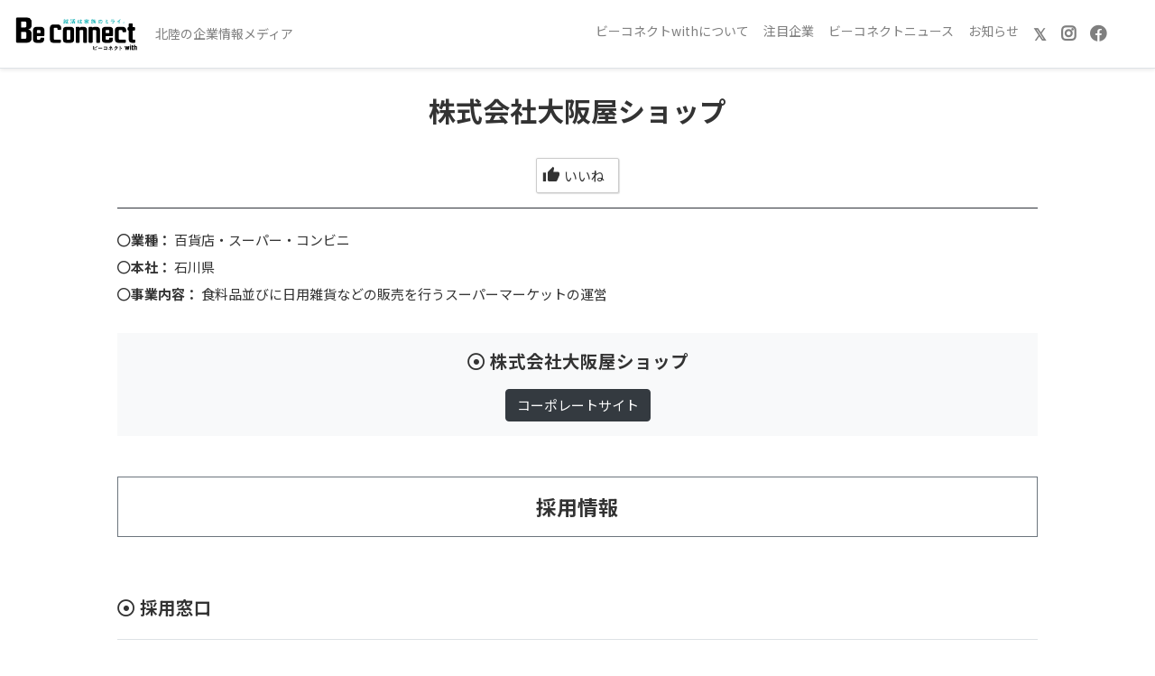

--- FILE ---
content_type: text/html; charset=UTF-8
request_url: https://beconnect.club/company/3013/
body_size: 8733
content:
<!DOCTYPE html>
<html lang="ja" prefix="og: http://ogp.me/ns#">
<head>
	<meta charset="UTF-8" />
	<meta http-equiv="X-UA-Compatible" content="IE=edge" />
	<meta name="viewport" content="width=device-width, initial-scale=1, shrink-to-fit=no">
	  <meta name="description" content="株式会社大阪屋ショップ。就活生はもちろん学校や企業の採用担当者の方にも役に立つ情報を発信しています。">
    <meta name="keywords" content="就活,就職,採用,求人,新卒,中途採用,キャリア採用,リクルート">
  <!-- Global site tag (gtag.js) - Google Analytics -->
  <script async src="https://www.googletagmanager.com/gtag/js?id=G-J40418Z6M6"></script>
  <script>
   window.dataLayer = window.dataLayer || [];
   function gtag(){dataLayer.push(arguments);}
   gtag('js', new Date());
   gtag('config', 'G-J40418Z6M6');
  </script>
  <script async src="https://www.googletagmanager.com/gtag/js?id=UA-5783702-10"></script>
  <script>
    window.dataLayer = window.dataLayer || [];
    function gtag(){dataLayer.push(arguments);}
    gtag('js', new Date());
    gtag('config', 'UA-5783702-10');
  </script>
  <!--
  <script>
  window.addEventListener('DOMContentLoaded', function(e){
    var param=location.search;
    if(param.indexOf("?")>=0){
      Array.prototype.forEach.call(document.querySelectorAll('a[href]'),function(x){
        var href=x.getAttribute("href");
        x.setAttribute("href",href+param);
      });
    }
  });
  </script>
  -->
  <link rel="stylesheet" href="https://beconnect.club/wp/wp-content/themes/beconnect/assets/bootstrap/css/bootstrap.min.css">
	<link rel="stylesheet" href="https://beconnect.club/wp/wp-content/themes/beconnect/assets/fontawesome/css/all.css">
    <link rel="stylesheet" href="https://beconnect.club/wp/wp-content/themes/beconnect/style.css?ver=1717047643" />
    <link rel="stylesheet" href="https://beconnect.club/wp/wp-content/themes/beconnect/assets/css/company.css?ver=1751331570" />
      <!--[if lt IE 9]>
  <script src="https://oss.maxcdn.com/html5shiv/3.7.2/html5shiv.min.js"></script>
  <script src="https://oss.maxcdn.com/respond/1.4.2/respond.min.js"></script>
  <![endif]-->
    <meta property="og:url" content="https://beconnect.club/company/3013/">
  <meta property="og:title" content="株式会社大阪屋ショップ   | 石川・富山・福井の就職・就活情報メディア｜ビーコネクト Be Connect with">
  <meta property="og:type" content="article" />
  <meta property="og:description" content="" />
      <meta property="og:image" content="https://beconnect.club/wp/wp-content/themes/beconnect/assets/images/beconnectwith.png">
  <meta name="twitter:image" content="https://beconnect.club/wp/wp-content/themes/beconnect/assets/images/beconnectwith.png">
    <meta name="twitter:card" content="summary_large_image" />
  <meta name="twitter:site" content="@beconnectwith" />
  <meta property="og:site_name" content="石川・富山・福井の就職・就活情報メディア｜ビーコネクト Be Connect with" />
  <meta property="og:locale" content="ja_JP" />
  <meta property="fb:app_id" content="515700302389393">
    <title>株式会社大阪屋ショップ &#8211; 石川・富山・福井の就職・就活情報メディア｜ビーコネクト Be Connect with</title>
<meta name='robots' content='max-image-preview:large' />
	<style>img:is([sizes="auto" i], [sizes^="auto," i]) { contain-intrinsic-size: 3000px 1500px }</style>
	<link rel='dns-prefetch' href='//ajax.googleapis.com' />
<link rel='stylesheet' id='wp-block-library-css' href='https://beconnect.club/wp/wp-includes/css/dist/block-library/style.min.css?ver=6.8.3' type='text/css' media='all' />
<style id='classic-theme-styles-inline-css' type='text/css'>
/*! This file is auto-generated */
.wp-block-button__link{color:#fff;background-color:#32373c;border-radius:9999px;box-shadow:none;text-decoration:none;padding:calc(.667em + 2px) calc(1.333em + 2px);font-size:1.125em}.wp-block-file__button{background:#32373c;color:#fff;text-decoration:none}
</style>
<style id='global-styles-inline-css' type='text/css'>
:root{--wp--preset--aspect-ratio--square: 1;--wp--preset--aspect-ratio--4-3: 4/3;--wp--preset--aspect-ratio--3-4: 3/4;--wp--preset--aspect-ratio--3-2: 3/2;--wp--preset--aspect-ratio--2-3: 2/3;--wp--preset--aspect-ratio--16-9: 16/9;--wp--preset--aspect-ratio--9-16: 9/16;--wp--preset--color--black: #000000;--wp--preset--color--cyan-bluish-gray: #abb8c3;--wp--preset--color--white: #ffffff;--wp--preset--color--pale-pink: #f78da7;--wp--preset--color--vivid-red: #cf2e2e;--wp--preset--color--luminous-vivid-orange: #ff6900;--wp--preset--color--luminous-vivid-amber: #fcb900;--wp--preset--color--light-green-cyan: #7bdcb5;--wp--preset--color--vivid-green-cyan: #00d084;--wp--preset--color--pale-cyan-blue: #8ed1fc;--wp--preset--color--vivid-cyan-blue: #0693e3;--wp--preset--color--vivid-purple: #9b51e0;--wp--preset--gradient--vivid-cyan-blue-to-vivid-purple: linear-gradient(135deg,rgba(6,147,227,1) 0%,rgb(155,81,224) 100%);--wp--preset--gradient--light-green-cyan-to-vivid-green-cyan: linear-gradient(135deg,rgb(122,220,180) 0%,rgb(0,208,130) 100%);--wp--preset--gradient--luminous-vivid-amber-to-luminous-vivid-orange: linear-gradient(135deg,rgba(252,185,0,1) 0%,rgba(255,105,0,1) 100%);--wp--preset--gradient--luminous-vivid-orange-to-vivid-red: linear-gradient(135deg,rgba(255,105,0,1) 0%,rgb(207,46,46) 100%);--wp--preset--gradient--very-light-gray-to-cyan-bluish-gray: linear-gradient(135deg,rgb(238,238,238) 0%,rgb(169,184,195) 100%);--wp--preset--gradient--cool-to-warm-spectrum: linear-gradient(135deg,rgb(74,234,220) 0%,rgb(151,120,209) 20%,rgb(207,42,186) 40%,rgb(238,44,130) 60%,rgb(251,105,98) 80%,rgb(254,248,76) 100%);--wp--preset--gradient--blush-light-purple: linear-gradient(135deg,rgb(255,206,236) 0%,rgb(152,150,240) 100%);--wp--preset--gradient--blush-bordeaux: linear-gradient(135deg,rgb(254,205,165) 0%,rgb(254,45,45) 50%,rgb(107,0,62) 100%);--wp--preset--gradient--luminous-dusk: linear-gradient(135deg,rgb(255,203,112) 0%,rgb(199,81,192) 50%,rgb(65,88,208) 100%);--wp--preset--gradient--pale-ocean: linear-gradient(135deg,rgb(255,245,203) 0%,rgb(182,227,212) 50%,rgb(51,167,181) 100%);--wp--preset--gradient--electric-grass: linear-gradient(135deg,rgb(202,248,128) 0%,rgb(113,206,126) 100%);--wp--preset--gradient--midnight: linear-gradient(135deg,rgb(2,3,129) 0%,rgb(40,116,252) 100%);--wp--preset--font-size--small: 13px;--wp--preset--font-size--medium: 20px;--wp--preset--font-size--large: 36px;--wp--preset--font-size--x-large: 42px;--wp--preset--spacing--20: 0.44rem;--wp--preset--spacing--30: 0.67rem;--wp--preset--spacing--40: 1rem;--wp--preset--spacing--50: 1.5rem;--wp--preset--spacing--60: 2.25rem;--wp--preset--spacing--70: 3.38rem;--wp--preset--spacing--80: 5.06rem;--wp--preset--shadow--natural: 6px 6px 9px rgba(0, 0, 0, 0.2);--wp--preset--shadow--deep: 12px 12px 50px rgba(0, 0, 0, 0.4);--wp--preset--shadow--sharp: 6px 6px 0px rgba(0, 0, 0, 0.2);--wp--preset--shadow--outlined: 6px 6px 0px -3px rgba(255, 255, 255, 1), 6px 6px rgba(0, 0, 0, 1);--wp--preset--shadow--crisp: 6px 6px 0px rgba(0, 0, 0, 1);}:where(.is-layout-flex){gap: 0.5em;}:where(.is-layout-grid){gap: 0.5em;}body .is-layout-flex{display: flex;}.is-layout-flex{flex-wrap: wrap;align-items: center;}.is-layout-flex > :is(*, div){margin: 0;}body .is-layout-grid{display: grid;}.is-layout-grid > :is(*, div){margin: 0;}:where(.wp-block-columns.is-layout-flex){gap: 2em;}:where(.wp-block-columns.is-layout-grid){gap: 2em;}:where(.wp-block-post-template.is-layout-flex){gap: 1.25em;}:where(.wp-block-post-template.is-layout-grid){gap: 1.25em;}.has-black-color{color: var(--wp--preset--color--black) !important;}.has-cyan-bluish-gray-color{color: var(--wp--preset--color--cyan-bluish-gray) !important;}.has-white-color{color: var(--wp--preset--color--white) !important;}.has-pale-pink-color{color: var(--wp--preset--color--pale-pink) !important;}.has-vivid-red-color{color: var(--wp--preset--color--vivid-red) !important;}.has-luminous-vivid-orange-color{color: var(--wp--preset--color--luminous-vivid-orange) !important;}.has-luminous-vivid-amber-color{color: var(--wp--preset--color--luminous-vivid-amber) !important;}.has-light-green-cyan-color{color: var(--wp--preset--color--light-green-cyan) !important;}.has-vivid-green-cyan-color{color: var(--wp--preset--color--vivid-green-cyan) !important;}.has-pale-cyan-blue-color{color: var(--wp--preset--color--pale-cyan-blue) !important;}.has-vivid-cyan-blue-color{color: var(--wp--preset--color--vivid-cyan-blue) !important;}.has-vivid-purple-color{color: var(--wp--preset--color--vivid-purple) !important;}.has-black-background-color{background-color: var(--wp--preset--color--black) !important;}.has-cyan-bluish-gray-background-color{background-color: var(--wp--preset--color--cyan-bluish-gray) !important;}.has-white-background-color{background-color: var(--wp--preset--color--white) !important;}.has-pale-pink-background-color{background-color: var(--wp--preset--color--pale-pink) !important;}.has-vivid-red-background-color{background-color: var(--wp--preset--color--vivid-red) !important;}.has-luminous-vivid-orange-background-color{background-color: var(--wp--preset--color--luminous-vivid-orange) !important;}.has-luminous-vivid-amber-background-color{background-color: var(--wp--preset--color--luminous-vivid-amber) !important;}.has-light-green-cyan-background-color{background-color: var(--wp--preset--color--light-green-cyan) !important;}.has-vivid-green-cyan-background-color{background-color: var(--wp--preset--color--vivid-green-cyan) !important;}.has-pale-cyan-blue-background-color{background-color: var(--wp--preset--color--pale-cyan-blue) !important;}.has-vivid-cyan-blue-background-color{background-color: var(--wp--preset--color--vivid-cyan-blue) !important;}.has-vivid-purple-background-color{background-color: var(--wp--preset--color--vivid-purple) !important;}.has-black-border-color{border-color: var(--wp--preset--color--black) !important;}.has-cyan-bluish-gray-border-color{border-color: var(--wp--preset--color--cyan-bluish-gray) !important;}.has-white-border-color{border-color: var(--wp--preset--color--white) !important;}.has-pale-pink-border-color{border-color: var(--wp--preset--color--pale-pink) !important;}.has-vivid-red-border-color{border-color: var(--wp--preset--color--vivid-red) !important;}.has-luminous-vivid-orange-border-color{border-color: var(--wp--preset--color--luminous-vivid-orange) !important;}.has-luminous-vivid-amber-border-color{border-color: var(--wp--preset--color--luminous-vivid-amber) !important;}.has-light-green-cyan-border-color{border-color: var(--wp--preset--color--light-green-cyan) !important;}.has-vivid-green-cyan-border-color{border-color: var(--wp--preset--color--vivid-green-cyan) !important;}.has-pale-cyan-blue-border-color{border-color: var(--wp--preset--color--pale-cyan-blue) !important;}.has-vivid-cyan-blue-border-color{border-color: var(--wp--preset--color--vivid-cyan-blue) !important;}.has-vivid-purple-border-color{border-color: var(--wp--preset--color--vivid-purple) !important;}.has-vivid-cyan-blue-to-vivid-purple-gradient-background{background: var(--wp--preset--gradient--vivid-cyan-blue-to-vivid-purple) !important;}.has-light-green-cyan-to-vivid-green-cyan-gradient-background{background: var(--wp--preset--gradient--light-green-cyan-to-vivid-green-cyan) !important;}.has-luminous-vivid-amber-to-luminous-vivid-orange-gradient-background{background: var(--wp--preset--gradient--luminous-vivid-amber-to-luminous-vivid-orange) !important;}.has-luminous-vivid-orange-to-vivid-red-gradient-background{background: var(--wp--preset--gradient--luminous-vivid-orange-to-vivid-red) !important;}.has-very-light-gray-to-cyan-bluish-gray-gradient-background{background: var(--wp--preset--gradient--very-light-gray-to-cyan-bluish-gray) !important;}.has-cool-to-warm-spectrum-gradient-background{background: var(--wp--preset--gradient--cool-to-warm-spectrum) !important;}.has-blush-light-purple-gradient-background{background: var(--wp--preset--gradient--blush-light-purple) !important;}.has-blush-bordeaux-gradient-background{background: var(--wp--preset--gradient--blush-bordeaux) !important;}.has-luminous-dusk-gradient-background{background: var(--wp--preset--gradient--luminous-dusk) !important;}.has-pale-ocean-gradient-background{background: var(--wp--preset--gradient--pale-ocean) !important;}.has-electric-grass-gradient-background{background: var(--wp--preset--gradient--electric-grass) !important;}.has-midnight-gradient-background{background: var(--wp--preset--gradient--midnight) !important;}.has-small-font-size{font-size: var(--wp--preset--font-size--small) !important;}.has-medium-font-size{font-size: var(--wp--preset--font-size--medium) !important;}.has-large-font-size{font-size: var(--wp--preset--font-size--large) !important;}.has-x-large-font-size{font-size: var(--wp--preset--font-size--x-large) !important;}
:where(.wp-block-post-template.is-layout-flex){gap: 1.25em;}:where(.wp-block-post-template.is-layout-grid){gap: 1.25em;}
:where(.wp-block-columns.is-layout-flex){gap: 2em;}:where(.wp-block-columns.is-layout-grid){gap: 2em;}
:root :where(.wp-block-pullquote){font-size: 1.5em;line-height: 1.6;}
</style>
<link rel='stylesheet' id='searchandfilter-css' href='https://beconnect.club/wp/wp-content/plugins/search-filter/style.css?ver=1' type='text/css' media='all' />
<link rel='stylesheet' id='slb_core-css' href='https://beconnect.club/wp/wp-content/plugins/simple-lightbox/client/css/app.css?ver=2.9.4' type='text/css' media='all' />
<link rel='stylesheet' id='simple-favorites-css' href='https://beconnect.club/wp/wp-content/plugins/favorites/assets/css/favorites.css?ver=2.3.6' type='text/css' media='all' />
<link rel='stylesheet' id='heateor_sss_frontend_css-css' href='https://beconnect.club/wp/wp-content/plugins/sassy-social-share/public/css/sassy-social-share-public.css?ver=3.3.79' type='text/css' media='all' />
<style id='heateor_sss_frontend_css-inline-css' type='text/css'>
.heateor_sss_button_instagram span.heateor_sss_svg,a.heateor_sss_instagram span.heateor_sss_svg{background:radial-gradient(circle at 30% 107%,#fdf497 0,#fdf497 5%,#fd5949 45%,#d6249f 60%,#285aeb 90%)}.heateor_sss_horizontal_sharing .heateor_sss_svg,.heateor_sss_standard_follow_icons_container .heateor_sss_svg{color:#fff;border-width:0px;border-style:solid;border-color:transparent}.heateor_sss_horizontal_sharing .heateorSssTCBackground{color:#666}.heateor_sss_horizontal_sharing span.heateor_sss_svg:hover,.heateor_sss_standard_follow_icons_container span.heateor_sss_svg:hover{border-color:transparent;}.heateor_sss_vertical_sharing span.heateor_sss_svg,.heateor_sss_floating_follow_icons_container span.heateor_sss_svg{color:#fff;border-width:0px;border-style:solid;border-color:transparent;}.heateor_sss_vertical_sharing .heateorSssTCBackground{color:#666;}.heateor_sss_vertical_sharing span.heateor_sss_svg:hover,.heateor_sss_floating_follow_icons_container span.heateor_sss_svg:hover{border-color:transparent;}@media screen and (max-width:783px) {.heateor_sss_vertical_sharing{display:none!important}}div.heateor_sss_sharing_title{text-align:center}div.heateor_sss_sharing_ul{width:100%;text-align:center;}div.heateor_sss_horizontal_sharing div.heateor_sss_sharing_ul a{float:none!important;display:inline-block;}
</style>
<script type="text/javascript" src="https://ajax.googleapis.com/ajax/libs/jquery/3.3.1/jquery.min.js?ver=3.3.1" id="jquery-js"></script>
<script type="text/javascript" id="favorites-js-extra">
/* <![CDATA[ */
var favorites_data = {"ajaxurl":"https:\/\/beconnect.club\/wp\/wp-admin\/admin-ajax.php","nonce":"bac06aeed3","favorite":"Favorite <i class=\"sf-icon-star-empty btn btn-primary\"><\/i>","favorited":"Favorited <i class=\"sf-icon-star-full btn btn-outline-primary\"><\/i>","includecount":"","indicate_loading":"","loading_text":"Loading","loading_image":"","loading_image_active":"","loading_image_preload":"","cache_enabled":"1","button_options":{"button_type":{"label":"\u3044\u3044\u306d","icon":"<i class=\"sf-icon-like\"><\/i>","icon_class":"sf-icon-like","state_default":"\u3044\u3044\u306d","state_active":"\u3044\u3044\u306d\u6e08\u307f"},"custom_colors":false,"box_shadow":false,"include_count":false,"default":{"background_default":false,"border_default":false,"text_default":false,"icon_default":false,"count_default":false},"active":{"background_active":false,"border_active":false,"text_active":false,"icon_active":false,"count_active":false}},"authentication_modal_content":"<p>\u3053\u3061\u3089\u306f\u4f1a\u54e1\u9650\u5b9a\u8a18\u4e8b\u3067\u3059\u3002<\/p>\n<p><a href=\"https:\/\/beconnect.club\/login\/\" data-favorites-modal-close>\u30ed\u30b0\u30a4\u30f3\uff0f\u65b0\u898f\u767b\u9332<\/a><\/p>\n","authentication_redirect":"","dev_mode":"","logged_in":"","user_id":"0","authentication_redirect_url":"https:\/\/beconnect.club\/wp\/wp-login.php"};
/* ]]> */
</script>
<script type="text/javascript" src="https://beconnect.club/wp/wp-content/plugins/favorites/assets/js/favorites.min.js?ver=2.3.6" id="favorites-js"></script>
<link rel="canonical" href="https://beconnect.club/company/3013/" />
<link rel='shortlink' href='https://beconnect.club/?p=3013' />

<!-- Facebook Pixel Code -->
<script type='text/javascript'>
!function(f,b,e,v,n,t,s){if(f.fbq)return;n=f.fbq=function(){n.callMethod?
n.callMethod.apply(n,arguments):n.queue.push(arguments)};if(!f._fbq)f._fbq=n;
n.push=n;n.loaded=!0;n.version='2.0';n.queue=[];t=b.createElement(e);t.async=!0;
t.src=v;s=b.getElementsByTagName(e)[0];s.parentNode.insertBefore(t,s)}(window,
document,'script','https://connect.facebook.net/en_US/fbevents.js');
</script>
<!-- End Facebook Pixel Code -->
<script type='text/javascript'>
  fbq('init', '233550864487481', {}, {
    "agent": "wordpress-6.8.3-3.0.6"
});
</script><script type='text/javascript'>
  fbq('track', 'PageView', []);
</script>
<!-- Facebook Pixel Code -->
<noscript>
<img height="1" width="1" style="display:none" alt="fbpx"
src="https://www.facebook.com/tr?id=233550864487481&ev=PageView&noscript=1" />
</noscript>
<!-- End Facebook Pixel Code -->
<style type="text/css">.broken_link, a.broken_link {
	text-decoration: line-through;
}</style>    <script id="_bownow_ts">
  var _bownow_ts = document.createElement('script');
  _bownow_ts.charset = 'utf-8';
  _bownow_ts.src = 'https://contents.bownow.jp/js/UTC_967a1a5bce9a3880c2c3/trace.js';
  document.getElementsByTagName('head')[0].appendChild(_bownow_ts);
  </script>
  <script src="https://beconnect.club/wp/wp-content/themes/beconnect/assets/js/common.js"></script>
</head>
<body data-rsssl=1 class="wp-singular company-template-default single single-company postid-3013 wp-theme-beconnect chrome">
  <header class="container">
    <nav class="navbar navbar-expand-lg navbar-light border-bottom shadow-sm fixed-top d-flex justify-content-between">
      <div>
        <a class="navbar-brand" href="https://beconnect.club/"><img src="https://beconnect.club/wp/wp-content/themes/beconnect/assets/images/logo.png" alt="石川県・富山県・福井県の就職・就活情報メディア｜ビーコネクト Be Connect with" /></a>        <div class="navbar-text d-inline">
          <span>北陸の企業情報メディア</span>
        </div>
      </div>
      <button class="navbar-toggler" type="button" data-toggle="collapse" data-target="#globalnav" aria-controls="globalnav" aria-expanded="false" aria-label="Toggle navigation">
        <span class="navbar-toggler-icon"></span>
      </button>
      <div class="collapse navbar-collapse mt-2" id="globalnav">
<!--
        <form role="search" method="get" id="searchform" class="row mb-3" action="/search/">
          <div class="col-auto p-1">
            <input type="text" value="" name="s" id="s" class="form-control" />
            <input type="hidden" name="post_type" value="company">
          </div>
          <div class="col-auto p-1 pr-4">
            <input type="submit" id="searchsubmit" class="btn btn-primary" value="検索" />
          </div>
        </form>
-->
        <ul class="navbar-nav mr-auto">
          <li class="nav-item"><a class="nav-link" href="https://beconnect.club/charm/">ビーコネクトwithについて</a></li>
          <li class="nav-item"><a class="nav-link" href="https://beconnect.club/book/">注目企業</a></li>
          <!--<li class="nav-item"><a class="nav-link" href="https://beconnect.club/#">特集</a></li>-->
          <!--<li class="nav-item"><a class="nav-link" href="https://beconnect.club/#/">企業検索 </a></li>-->
          <li class="nav-item"><a class="nav-link" href="https://beconnect.club/bcarticle/bcnews/">ビーコネクトニュース</a></li>
          <li class="nav-item"><a class="nav-link" href="https://beconnect.club/news/">お知らせ</a></li>
                    <li class="nav-item"><a class="nav-link" href="https://twitter.com/beconnectwith" target="_blank"><span class="h3" style="position: relative; display: inline-block; transform: translate(0, -3%) scale(105%);">&#x1D54F;</span> <span class="d-sm-none">Twitter (X)</span></a></li>
          <li class="nav-item"><a class="nav-link"  href="https://www.instagram.com/beconnectwith/" target="_blank"><i class="h3 fab fa-instagram"></i> <span class="d-sm-none">Instagram</span></a></li>
          <li class="nav-item"><a class="nav-link" href="https://www.facebook.com/beconnectwith/" target="_blank"><i class="h3 fab fa-facebook"></i> <span class="d-sm-none">Facebook</span></a></li>
<!--
          <li class="nav-item"><a class="nav-link" href="https://beconnect.club/company/">北陸の企業リスト</a></li>
          <li class="nav-item"><a class="nav-link" href="https://beconnect.club/article/">記事一覧</a></li>
          <li class="nav-item"><a class="nav-link" href="https://twitter.com/beconnectwith" target="_blank"><i class="h3 fab fa-twitter"></i> <span class="d-sm-none">Twitter</span></a></li>
          <li class="nav-item"><a class="nav-link"  href="https://www.instagram.com/beconnectwith/" target="_blank"><i class="h3 fab fa-instagram"></i> <span class="d-sm-none">Instagram</span></a></li>
          <li class="nav-item"><a class="nav-link" href="https://www.facebook.com/beconnectwith/" target="_blank"><i class="h3 fab fa-facebook"></i> <span class="d-sm-none">Facebook</span></a></li>
-->
<!--
                    <li class="nav-item"><a href="https://beconnect.club/login/" class="nav-link font-weight-bold">ログイン</a></li>
          -->
        </ul>
      </div><!-- /#navbarNav -->
    </nav>
  </header>
<div class="main container">
  <div class="main-content">
        <div class="row">
      <div class="col-md-10 offset-md-1">
        <section class="comp_title text-center mb-2">
          <h1>株式会社大阪屋ショップ</h1>
          <p><a class="simplefavorite-button preset" data-postid="3013" data-siteid="1" data-groupid="1" data-favoritecount="0" style=""><i class="sf-icon-like" style=""></i>いいね</a></p>
        </section><!-- /.comp_title -->
        <section class="text-center mb-4 bg-dark">
                    <hr />
                  </section><!-- /.comp_thumbnail -->
        <section class="mb-2">
          <dl class="mb-0">
            <dt class="d-inline-block"><i class="far fa-circle"></i>業種：</dt>
            <dd class="d-inline-block">
              百貨店・スーパー・コンビニ            </dd>
          </dl>
          <dl class="mb-0">
                        <dt class="d-inline-block"><i class="far fa-circle"></i>本社：</dt>
            <dd class="d-inline-block mr-1">石川県</dd>
                                                                      </dl>
          <dl class="mb-0">
                        <dt class="d-inline-block"><i class="far fa-circle"></i>事業内容：</dt>
            <dd class="d-inline-block">食料品並びに日用雑貨などの販売を行うスーパーマーケットの運営</dd>
                      </dl>
        </section><!-- ./comp_info -->
        <section class="mb-2 mt-4">
                            </section>
        <section class="mb-2">
                  </section>
                <section class="mb-2">
          <div class="bg-light p-3 text-center">
            <h3 class="mt-0 mb-3">株式会社大阪屋ショップ</h3>
                        <a href="https://www.ohsakaya-shop.jp/" target="_blank" onclick="gtag('event', 'click', { 'event_category': 'bridge', 'event_label': '株式会社大阪屋ショップ／コーポレートサイト' });" class="btn btn-dark rounded mr-1 ml-1">コーポレートサイト</a>
                                                                                  </div>
        </section>
        <!-- contract start -->
                                                <!-- contract end -->
                <section class="mb-2">
          <h2 class="text-center border border-secondary p-3">採用情報</h2>
                    <table class="table">
            <tbody>
                                                        <!-- contract start -->
                                          <!-- contract end -->
            </tbody>
          </table>
        </section>
                <section class="mb-2">
          <h3>採用窓口</h3>
          <table class="table">
            <tbody>
                            <tr>
                <th class="w-25">採用担当</th>
                <td>総務部人事課 課長／松倉 正裕</td>
              </tr>
                                          <tr>
                <th class="w-25">住所</th>
                <td>
                                    <span>〒939-8064 </span>
                                    富山市赤田487番地1                </td>
              </tr>
                                          <tr>
                <th class="w-25">電話番号</th>
                <td><a href="tel:076-421-1500" onclick="gtag('event', 'click', { 'event_category': 'bridge', 'event_label': '株式会社大阪屋ショップ／電話番号' });">076-421-1500</a></td>
              </tr>
                                          <tr>
                <th class="w-25">E-mail</th>
                <td>
                                    ユーザー登録が必要です
                                  </td>
              </tr>
                          </tbody>
          </table>
        </section>
        
        
        <section class="mb-2 map-sec">
                    <div class="googlemap">
            <iframe src="https://maps.google.co.jp/maps?output=embed&z=18&q=富山市赤田487番地1" height="300" frameborder="0" style="border:0;" allowfullscreen=""></iframe>
          </div>
                  </section>

      </div><!-- /.col -->
    </div><!-- /.row -->

      </div><!-- /.main-content -->
</div><!-- /.container -->
  <div id="page-top"><a href="#"><i class="fas fa-3x fa-arrow-circle-up"></i></a></div>
  <footer class="bg-dark text-white p-4 small" >
    <div class="container-fluid">
      <ul class="footer-link">
        <li><a href="https://beconnect.club/charm/">Be Connect withについて</a></li>
        <li><a href="https://beconnect.club/aboutus/">運営会社</a></li>
        <li><a href="https://beconnect.club/privacy/">個人情報保護方針</a></li>
        <li><a href="https://beconnect.club/agreement/">利用規約</a></li>
        <li><a href="https://beconnect.club/inquiry/">お問い合わせ</a></li>
        <li><a href="https://beconnect.club/for-recruit/">企業の方へ（採用担当者向け情報）</a></li>
      </ul>
    </div><!-- /.container-fluid -->
    <div class="container-fluid">
    	<p class="copyright text-muted">Copyright (c) Noto Printing. Co,. Ltd. All rights reserved.</p>
    </div><!-- /.container-fluid -->
  </footer>

  
  <script src="https://cdnjs.cloudflare.com/ajax/libs/popper.js/1.14.3/umd/popper.min.js" integrity="sha384-ZMP7rVo3mIykV+2+9J3UJ46jBk0WLaUAdn689aCwoqbBJiSnjAK/l8WvCWPIPm49" crossorigin="anonymous"></script>
  <script src="https://beconnect.club/wp/wp-content/themes/beconnect/assets/bootstrap/js/bootstrap.min.js"></script>
    <script type="text/javascript">
    $('.slider').slick({
      dots: true,
      autoplay: true,
      autoplaySpeed: 5000,
      centerMode: true,
      slidesToShow: 1,
    });
  </script>
  <script type="speculationrules">
{"prefetch":[{"source":"document","where":{"and":[{"href_matches":"\/*"},{"not":{"href_matches":["\/wp\/wp-*.php","\/wp\/wp-admin\/*","\/wp\/wp-content\/uploads\/*","\/wp\/wp-content\/*","\/wp\/wp-content\/plugins\/*","\/wp\/wp-content\/themes\/beconnect\/*","\/*\\?(.+)"]}},{"not":{"selector_matches":"a[rel~=\"nofollow\"]"}},{"not":{"selector_matches":".no-prefetch, .no-prefetch a"}}]},"eagerness":"conservative"}]}
</script>
    <!-- Facebook Pixel Event Code -->
    <script type='text/javascript'>
        document.addEventListener( 'wpcf7mailsent', function( event ) {
        if( "fb_pxl_code" in event.detail.apiResponse){
          eval(event.detail.apiResponse.fb_pxl_code);
        }
      }, false );
    </script>
    <!-- End Facebook Pixel Event Code -->
    <div id='fb-pxl-ajax-code'></div><script type="text/javascript" id="heateor_sss_sharing_js-js-before">
/* <![CDATA[ */
function heateorSssLoadEvent(e) {var t=window.onload;if (typeof window.onload!="function") {window.onload=e}else{window.onload=function() {t();e()}}};	var heateorSssSharingAjaxUrl = 'https://beconnect.club/wp/wp-admin/admin-ajax.php', heateorSssCloseIconPath = 'https://beconnect.club/wp/wp-content/plugins/sassy-social-share/public/../images/close.png', heateorSssPluginIconPath = 'https://beconnect.club/wp/wp-content/plugins/sassy-social-share/public/../images/logo.png', heateorSssHorizontalSharingCountEnable = 0, heateorSssVerticalSharingCountEnable = 0, heateorSssSharingOffset = -10; var heateorSssMobileStickySharingEnabled = 0;var heateorSssCopyLinkMessage = "リンクがコピーされました。";var heateorSssUrlCountFetched = [], heateorSssSharesText = 'シェア', heateorSssShareText = 'シェア';function heateorSssPopup(e) {window.open(e,"popUpWindow","height=400,width=600,left=400,top=100,resizable,scrollbars,toolbar=0,personalbar=0,menubar=no,location=no,directories=no,status")}
/* ]]> */
</script>
<script type="text/javascript" src="https://beconnect.club/wp/wp-content/plugins/sassy-social-share/public/js/sassy-social-share-public.js?ver=3.3.79" id="heateor_sss_sharing_js-js"></script>
<script type="text/javascript" id="slb_context">/* <![CDATA[ */if ( !!window.jQuery ) {(function($){$(document).ready(function(){if ( !!window.SLB ) { {$.extend(SLB, {"context":["public","user_guest"]});} }})})(jQuery);}/* ]]> */</script>
</body>
</html>


--- FILE ---
content_type: text/css
request_url: https://beconnect.club/wp/wp-content/themes/beconnect/style.css?ver=1717047643
body_size: 7261
content:
@charset "UTF-8";
/*
Theme Name: Be Connect
*/

@import url('https://fonts.googleapis.com/css?family=Noto+Sans+JP:400,700&display=swap');
@import url('assets/css/bootstrap-color.css');

body {
	font-family: 'Noto Sans JP', sans-serif;
	font-size: 15px;
	color: #333;
}

.btn {
  font-size: 100%;
}

a {
  color: #333;
  text-decoration: underline;
}

a:hover {
  color: #333;
}

.btn,
h4 a,
.article-card a,
.slick-slide a,
.home-news a,
.news-list a,
header a,
footer a {
  text-decoration: none !important;
}

.article-card a:hover {
  color: #333;
  text-decoration: none;
  border-bottom: solid 2px #333;
}

.single-article .main-content a {
  text-decoration: underline;
}

img {
  max-width: 100%;
  height: auto;
}


h1, .h1 { font-size: 200%; font-weight: bold; line-height: 150% !important; }
h2, .h2 { font-size: 150%; font-weight: bold; line-height: 150% !important; }
h3, .h3 { font-size: 130%; font-weight: bold; line-height: 150% !important; }
h4, .h4 { font-size: 110%; font-weight: bold; line-height: 150% !important; }
h5, .h5 { font-size: 100%; font-weight: bold; line-height: 120% !important; }
@media screen and (max-width: 640px) {
  h1, .h1 { font-size: 160%; }
  h2, .h2 { font-size: 130%; }
  h3, .h3 { font-size: 110%; }
  h4, .h4 { font-size: 100%; }
  h5, .h5 { font-size: 90%; }
}
@media screen and (max-width: 640px) {
  .home #fp_chumokukigyo h4, .home #fp_chumokukigyo .h4 { font-size: 110%!important; }
}


p, .blockquote {
  font-size: 100%;
}

.em {
  font-style: normal;
  font-weight: bold;
  background: yellow;
}

iframe {
  max-width: 100% !important;
}

legend {
  font-size: 120%;
}

.table td, .table th {
  vertical-align: middle;
}


.container {
  width: 100%;
  max-width: 1260px;
}


/*
.text-primary {
  color: #ed86a7 !important;
}

.btn-primary {
  background-color: #ed86a7;
  border-color: #ed86a7;
  color: #fff !important;
}

.btn-primary:hover {
  background-color: #ed86a7;
  border-color: #ed86a7;
  filter: brightness(120%);
}

.btn-outline-primary {
  color: #ed86a7;
  border-color: #ed86a7;
}

.btn-outline-primary:hover {
  background: #ed86a7;
  border-color: #ed86a7;
}
*/

.display-1 { font-size: 10rem; }
.display-2 { font-size: 6rem; }
.display-3 { font-size: 3rem; }
.display-4 { font-size: 1.5rem; }

.btn-light:not(:disabled):not(.disabled).active, .btn-light:not(:disabled):not(.disabled):active, .show>.btn-light.dropdown-toggle {
  background-color: #ed86a7;
  border-color: #ed86a7;
}

.screen-reader-text {
  clip: rect(1px, 1px, 1px, 1px);
  height: 1px;
  overflow: hidden;
  position: absolute !important;
  width: 1px;
  word-wrap: normal !important;
}

.text-white a {
  color: #fff;
}

.text-white a:hover {
  text-decoration: none;
}


/**************************************
  Header
***************************************/

header {
  font-size: 14px;
  margin-bottom: 100px;
}

header .btn,
header form * {
  font-size: 13px !important;
}

.navbar-brand img {
  max-height: 40px;
  width: inherit !important;
}

header .navbar {
  background: #fff;
}

@media screen and (max-width: 640px) {
  header .navbar {
    font-size: 80%;
  }
}

#globalnav {
  flex-grow: 0;
}

#globalnav .navbar-nav {
  margin-right: 30px !important;
}

.admin-bar .navbar {
  top: 32px;
}

.no-customize-support .navbar {
  top: 0;
}

.dropdown-menu {
  border: 0;
  font-size: 100%;
  color: inherit;
}


.dropdown-item {
  color: inherit;
}

.dropdown-item:hover {
  background: transparent;

}

header .badge {
  font-size: 100%;
}


/**************************************
  HOME
***************************************/

.slider {
  opacity: 0;
  transition: 3s;
}

.slick-initialized{
  opacity: 1
}

.slider a {
  display: block;
  /* width: 100%; */
  width: 100%;
  /*min-height: 450px;*/
  height: calc(100vw * (450 / (1226 + 100)));
  /*max-height: 65vh;*/
  max-height: 75vh;
  background-repeat: no-repeat;
  background-position: center center;
  /*background-size: cover;*/
  background-size: cover!important;
  position: relative;
  text-align: center;
  margin: 0;
}

.slider a span {
  position: absolute;
  bottom: 0;
  left: 50%;
  transform: translate(-50%, 0);
  display: inline-block;
  background: #fff;
  padding: .5em;
}

.slid {
  padding-left: 0;
  padding-right: 0;
  width: 100%;
  max-width: 100%;
  overflow-y: scroll;
  overflow-x: hidden;
  -ms-overflow-style: none;    /* IE, Edge 対応 */
  scrollbar-width: none;       /* Firefox 対応 */
}
.slid::-webkit-scrollbar {  /* Chrome, Safari 対応 */
  display: none;
}

.slider {
  width: 100%;
}
.slick-slide {
  background-color: #eee;
}

.slick-dots li button::before{
    content: "\f111" !important;
    font-family: "Font Awesome 5 Free" !important;
    font-weight:900 !important;
}

@media screen and (max-width: 1326px) { /*640px*/
  .slider a {
    /*width: 100%;*/
    /*height: 50vw;*/
    /*height: 28vw!important;*/
    /*min-height: auto;*/
    /*background-size: auto 100% !important;*/
    background-color: #000000;
    /*background-size: cover!important;*/
    /*background-size: contain!important;*/
    /*background-position: center;*/
    /*
    height: 120px;
    background-size: cover;
    */
  }
  .slick-dots {
    display: none !important;
  }
  .slider a span {
    display: none !important;
  }
}
@media screen and (max-width: 640px) {
  .slider a {
    height: calc(85vw * (450 / (1226 + 100)));
  }
}

.home-search li {
  display: inline-block !important;
  vertical-align: bottom;
  margin-right: 1rem !important;
}


.home .news {
  padding: 30px 30px 0 30px;
  margin: 30px 0;
  border: 1px solid rgba(0,0,0,.1);
}

.news h3 {
  font-size: 20px;
  margin-bottom: 20px;
}

.news ul {
  padding: 0;
  margin: 0 0 20px 0;
}

.news li {
  list-style: none;
  border-top: 1px solid rgba(0,0,0,.1);
  padding: 0;
  font-size: 14px;
}

.news li a {
  display: block;
  padding: .5em 0;
}

a.image-thumbnail {
  display: block;
  width: 100%;
  height: 0;
  /* (画像の高さ / 画像の横幅) × 100 */
  padding-top: 66.6666666667%;
  background-repeat: no-repeat;
  background-position: center center;
  background-size: cover;
  background-color: #eee;
}

a.image-thumbnail:hover {
  border: 0;
}

.menu {
  margin-top:-100px;
  padding-top:100px;
}



/**************************************
  Sidebar
***************************************/


.sidebar h2 {
  font-size: 18px;
  margin: 0 0 1em;
}

.sidebar h3 {
  font-size: 16px;
  margin: 28px 0;
}

.tagcloud a:before {
  content: "#";
}


.tagcloud a{
 background:#fff;
 border:1px solid #bbb;
 color:#666;
 padding:6px;
 border-radius:20px;
 text-decoration:none;
 font-size:11px !important;
 line-height: 320%;
 white-space: nowrap;

}
/*タグクラウドマウスオーバー時*/
.tagcloud a:hover{
 background:#999;
 color:#fff;
 border:1px solid #bbb;
}



/**************************************
  Main
***************************************/

.main h1 {
  margin-bottom: 1em;
}

.single h1, .page h1 { margin:0 0 1em; }
.single h2, .page h2 { margin: 2em 0 1.5em; }
.single h3, .page h3 { margin: 1.5em 0 1em; }
.single h4, .page h4 { margin: 1em 0 .5em; }


.single-article p {
  line-height: 1.75em;
}

.single-article strong {
  background: yellow;
  font-style: normal;
  font-weight: bold;
}

.single-article .main-content h2,
.page .main-content h2 {
  border-top: solid 3px #ccc;
  padding-top: 1rem;
  position: relative;
}

.single-article .main-content h2:before,
.page .main-content h2:before {
	content: '';
	display: block;
	width: 189px;
	height: 3px;
	background-color: #333;
	position: absolute;
	top: -3px;
	left: 0;
}

.main-content h3::before {
  font-family: "Font Awesome 5 Free";
  font-weight: 400;
  content: "\f192\00a0";
}

.main-content h3.title {
  color: #004386;
  border-top: 2px solid #004386;
  border-bottom: 2px solid #004386;
  padding: 13px;
  letter-spacing: 1.2px;
  background-color: #fff798;
}

.main-content h3.title::before {
  display: none;
}

.main-content h4 {
  color: #004386;
}

.main-content .alignleft {
  display: inline-block;
  float: left;
  margin: 0 30px 30px 0;
}

.main-content .alignright {
  display: inline-block;
  float: right;
  margin: 0 0 30px 30px;
}

.main-content .aligncenter {
  display: block;
  margin: 0 auto 10px;
}

@media screen and (max-width: 600px) {

  .main-content .alignleft,
  .main-content .alignright {
    float: none;
    clear: both;
    display: block;
    margin: 0 auto 10px;
  }
}

.main-content .qrlink {
  margin-top: 15px;
  text-align: center;
}

.main-content .qrlink a {
  border: 2px solid #343a40;
  background-color: #343a40;
  color: #fff;
  display: inline-block;
  font-weight: 600;
  padding: 10px 40px;
  text-decoration: none;
  transition: all 0.3s ease-out;
}

.main-content .qrlink a:hover {
  border: 2px solid #343a40;
  background-color: #fff;
  color: #343a40;
}

.article-feature {
  padding: 25px 20px;
}

.article-normal {
  border-top: solid 2px #ccc;
}

.article-feature a,
.article-normal a {
  color: inherit;
  text-decoration: none;
}

.article-feature-category {
  font-size: 12px;
}

.article-feature-figure img,
.article-normal-figure img {
  margin: 20px auto 0;
}

.article-normal-title {
  font-size: 14px !important;
  font-weight: bold;
  margin: 10px 0 5px !important;
}

.article-normal-text {
  font-size: 12px !important;
  min-height: 3rem;
}

.brandmark {
  display: inline-block;
}

.brandmark img {
  max-height: 32px;
  max-width: 38px;
}

.googlemap {
  position: relative;
  padding-bottom: 56.25%;
  padding-top: 30px;
  height: 0;
  overflow: hidden;
}

.googlemap iframe,
.googlemap object,
.googlemap embed {
  position: absolute;
  top: 0;
  left: 0;
  width: 100%;
  height: 100%;
}

.tv_box {
    position:relative;
    width:100%;
    height:0;
    padding-top:56%;
}

.tv_box iframe{
    position:absolute;
    top:0;
    left:0;
    width:100%;
    height:100%;
}

.heateorSssClear {
  margin-top: 3rem;
}


section.anchor {
  margin: 1em 0;
}

section.anchor h3 {
  margin-top:-130px;
  padding-top:130px;
}

ul.anchor-link li {
  margin-bottom: 1em;
}


.simplefavorites-modal-content.active {
  top: 150px !important;
}

.col-form-label {
  font-weight: bold;
}

.comp_photo {
  width: 500px;
  height:  350px;
  object-fit: cover;
}


blockquote {
  position: relative;
  padding: 1rem 1rem 1rem 4rem;
  box-sizing: border-box;
  background: #efefef;
}

blockquote p {
  margin: 0;
}

blockquote:before{
  display: inline-block;
  position: absolute;
  top: 18px;
  left: 15px;
  content: "\f10d";
  font-family: FontAwesome;
  color: #cfcfcf;
  font-size: 30px;
  line-height: 1;
  font-weight: 900;
}

.blockquote-footer {
  font-size: 90%;
  text-align: right;
}

.caption {
  font-size: 90%;
}


/**************************************
  Pagenation
***************************************/

.pagination.navigation {
  text-align: center;
}

.post-navigation .nav-links,
.posts-navigation .nav-links {
    padding-left: 0;
    margin: 20px 0;
    text-align: center;
    list-style: none;
}
.post-navigation .nav-links:before,
.post-navigation .nav-links:after,
.posts-navigation .nav-links:before,
.posts-navigation .nav-links:after {
    display: table;
    content: " ";
}

.post-navigation .nav-links .nav-previous,
.post-navigation .nav-links .nav-next,
.posts-navigation .nav-links .nav-previous,
.posts-navigation .nav-links .nav-next {
    display: inline;
}
.post-navigation .nav-links .nav-previous > a,
.post-navigation .nav-links .nav-next > a,
.posts-navigation .nav-links .nav-previous > a,
.posts-navigation .nav-links .nav-next > a {
    display: inline-block;
    padding: 5px 14px;
    background-color: #fff;
    border: 1px solid #ddd;
    border-radius: 15px;
}
.post-navigation .nav-links .nav-previous > a,
.posts-navigation .nav-links .nav-previous > a {
    float: left;
}
.post-navigation .nav-links .nav-next > a,
.posts-navigation .nav-links .nav-next > a {
    float: right;
}

.pagination.navigation {
    display: block;
    margin: 0;
    border-radius: 0;
}
.pagination .nav-links {
    display: inline-block;
    margin: 20px 0;
    border-radius: 4px;
}
.pagination .nav-links > a,
.pagination .nav-links > span {
    display: inline;
    position: relative;
    float: left;
    padding: 6px 12px;
    margin-left: -1px;
    line-height: 1.42857143;
    color: #337ab7;
    text-decoration: none;
    background-color: #fff;
    border: 1px solid #ddd;
}
.pagination .nav-links > a:first-child,
.pagination .nav-links > span:first-child {
    margin-left: 0;
    border-top-left-radius: 4px;
    border-bottom-left-radius: 4px;
}
.pagination .nav-links > a:last-child,
.pagination .nav-links > span:last-child {
    border-top-right-radius: 4px;
    border-bottom-right-radius: 4px;
}
.pagination .nav-links > .current {
    z-index: 3;
    color: #fff;
    cursor: default;
    background-color: #337ab7;
    border-color: #337ab7;
}
.pagination .nav-links > .dots {
    color: #777;
    cursor: not-allowed;
}






/**************************************
  Sidebar
***************************************/


.sidebar h3 {
  color: #ed86a7;
}

.sidebar h4 {
  font-size: 15px;
  margin: 1em 0 2em;
}

.sidebar section {
  margin-bottom: 2em;
}




/**************************************
  Footer
***************************************/


footer {
  margin-top: 3em;
  text-align: center;
  height: auto;
  overflow: hidden;
}

.footer-link li {
  display: inline-block;
  margin-right: 1rem;
}

/* ページトップ */
#page-top {
  position: fixed;
  bottom: 50px;
  right: 50px;
}

#page-top a {
  text-decoration: none;
  display: block;
}

#page-top a:hover {
  text-decoration: none;
}

#page-top a i {
  color: #666;
  opacity: 80%;
}



/**************************************
  Event
***************************************/

.event-age,
.event-area,
.event-date {
  white-space: nowrap;
}

.event-age,
.event-date,
.event-venue,
.event-organizer {
}

.event-name {
  min-width: 25em;
/*   font-size: 120%; */
}

.event-age ul {
  padding: 0;
}


/**************************************
  Search & Filter
***************************************/


#search-filter-form-38072 ul {
  margin-top: -15px;
  margin-left: 1em;
}

#search-filter-form-38072 li {
  display: inline-block;
  padding: 0;
}

#search-filter-form-38072 .form-control {
  font-size: 1em;
}

.sf-field-submit .btn-primary {
  padding: 6px 1em;
  margin-top: -3px;
  margin-left: .5em;
}


#search-filter-form-3758.searchandfilter {
  background: #f9f6f7;
  padding: 2rem;
}

.searchandfilter ul {
  padding: 0;
}

.searchandfilter label,
.sf-field-search,
.sf-field-taxonomy-industry {
  min-width: 220px;
  max-width: 220px;
}

#search-filter-form-3758 .searchandfilter label,
#search-filter-form-3758 .sf-field-search,
#search-filter-form-3758 .sf-field-taxonomy-industry {
  min-width: 100%;
  max-width: 100%;
}



.searchandfilter ul li.sf-level-0,
.searchandfilter ul li.sf-level-1 {
  display: inline-block;
  margin-right: 1rem;
}

.sf-level-1 label {
  font-size: 90%;
}

.searchandfilter ul li ul li ul {
  margin-left: 0;
  padding-left: 0;
}



.searchandfilter h4 {
  font-weight: bold;
}

.sf-field-submit {
  text-align: center;
}

.sf-field-submit .btn-primary {

}



/**************************************
  bbPress
***************************************/

#bbpress-forums {
  font-size: inherit !important;
  line-height: inherit !important;
}


div.bbp-breadcrumb {
  float: none !important;
}

.bbp-head {
  clear: both;
}



/**************************************
  その他
***************************************/

.table-price th,
.table-price td {
  text-align: center;
}

.table-price tbody th {
  background: #eee;
}

.postid-4511 .main-content a {
  text-decoration: none;
}


/**************************************
  業界マップ
***************************************/


.main-content .industry-list h3::before {
  content: "";
}


/**************************************
  社員さんのB面トーク
***************************************/


.page-id-36096 .lead,
.parent-pageid-36096 .lead {
  line-height: 2em;
  font-size: 1.1em;
  font-weight: normal;
  margin: 3em 0;
}

.parent-pageid-36096 .catch {
  font-size: 1.5em;
  font-weight: bold;
  line-height: 2em;
  text-align: center;
  margin: 3em 0;
}


.bside-profile p.small {
  margin-bottom: .5em;
}

.bside-profile h4 {
  margin-top: 0;
}

.parent-pageid-36096 h3 {
  margin: 4em 0 2em;
  display: flex;
  align-items: center; /* 垂直中心 */
}
.parent-pageid-36096 h3:before {
  border-top: 2px solid;
  content: "";
  width: 3em; /* 線の長さ */
}
.parent-pageid-36096 h3:before {
  margin-right: 1em; /* 文字の右隣 */
}

.talk-text {
  position: relative;
  margin: 0 0 3em;
  background: #eee;
  border-radius: 15px;
}

.talk-text:before {
  content: "";
  position: absolute;
  top: 50%;
  margin-top: -15px;
  border: 15px solid transparent;
}

.even .talk-text:before {
  left: -30px;
  border-right: 15px solid #eee;
}

.odd .talk-text:before {
  left: 100%;
  border-left: 15px solid #eee;
}


/**************************************
  インタビュー
***************************************/


.page-id-41035 .lead,
.parent-pageid-41035 .lead {
  line-height: 2em;
  font-size: 1.1em;
  font-weight: normal;
  margin: 3em 0;
}

/*
.parent-pageid-41035 .catch {
  font-size: 1.5em;
  font-weight: bold;
  line-height: 2em;
  text-align: center;
  margin: 3em 0;
}

.interview-profile p.small {
  margin-bottom: .5em;
}

.interview-profile h4 {
  margin-top: 0;
}
*/
.itv_indiv-head {
  display: block;
  position: relative;
  padding: 20px 30px;
}
.itv_indiv-head:before,
.itv_indiv-head:after {
  display: block;
  position: absolute;
  content: '';
  width: 20px;
  height: 20px;
}
.itv_indiv-head:before {
  top: 0;
  left: 0;
  border-top: 1px solid #333;
  border-left: 1px solid #333;
  border-right: none;
  border-bottom: none;
}
.itv_indiv-head:after {
  right: 0;
  bottom: 0;
  border-top: none;
  border-left: none;
  border-right: 1px solid #333;
  border-bottom: 1px solid #333;
}

.parent-pageid-41035 .main-content h2 {
  border-top: none!important;
  border-left: 3px solid #333;
  padding-top: 0!important;
  padding-left: 1rem;
}
.parent-pageid-41035 .main-content h2::before {
  display: none!important;
}
.parent-pageid-41035 .main-content h2::after {
  display: none!important;
}

.parent-pageid-41035 .main-content h3 {
  margin: 4em 0 2em;
  display: flex;
  align-items: center; /* 垂直中心 */
}
.parent-pageid-41035 .main-content h3:before {
  border-top: 2px solid;
  content: "";
  width: 3em; /* 線の長さ */
  margin-right: 1em; /* 文字の右隣 */
}

/*
.talk-text {
  position: relative;
  margin: 0 0 3em;
  background: #eee;
  border-radius: 15px;
}

.talk-text:before {
  content: "";
  position: absolute;
  top: 50%;
  margin-top: -15px;
  border: 15px solid transparent;
}

.even .talk-text:before {
  left: -30px;
  border-right: 15px solid #eee;
}

.odd .talk-text:before {
  left: 100%;
  border-left: 15px solid #eee;
}
*/

.itv_prof-box {
  border: 1px solid #333;
  padding: 1.5rem;
  margin: 4.0em 0 6.0em;
}

/*
.itv_photo {
  display: block;
  position: relative;
  width: 100%;
  padding-top: calc(100% * 1 / 2);
  overflow: hidden;
}
.itv_photo img {
  display: block;
  position: absolute;
  top: 50%;
  left: 50%;
  transform: translate(-50%, -50%);
  object-fit: cover;
  object-position: 50% 50%;
}
*/
.itv_photo {
  display: block;
  position: relative;
  width: 100%;
}
.itv_photo img {
  display: block;
  position: relative;
  width: 100%;
}

.itv_bold {
  font-weight: bold;
}

.page-id-41035 .card-body span,
.parent-pageid-41035 .card-body span,
.itv_prof-box span,
.itv_date span {
  display: inline-block;
}

@media screen and (max-width: 640px){
  .itv_indiv-head {
    padding: 15px 20px;
  }
  .itv_indiv-head:before,
  .itv_indiv-head:after {
    width: 15px;
    height: 15px;
  }
}



/* ------------------------------ */

/* index */
@media screen and (max-width: 640px){
  /* SP 横スクロールバー非表示 */
  .container {
      overflow-y: scroll;
      -ms-overflow-style: none;    /* IE, Edge 対応 */
      scrollbar-width: none;       /* Firefox 対応 */
  }
  .container::-webkit-scrollbar {  /* Chrome, Safari 対応 */
      display:none;
  }
}


/* ヘッダー下線｜h2, h3 */
.h_kasen_green, .h_kasen_pink, .h_kasen_white {
  color: #333!important;
  font-size: 150%!important;
  width: fit-content;
}
.h_kasen_green {
  background: linear-gradient(transparent 60%, #2AC5C9 60%);
}
.h_kasen_pink {
  background: linear-gradient(transparent 60%, #ED86A6 60%);
}
.h_kasen_white {
  background: linear-gradient(transparent 60%, #ffffff 60%);
}
.h_sen_gray {
  color: #333!important;
  border-left: solid 5px #cccccc;
  padding-left: 10px;
}


/* 検索フォーム */
.sb_kensaku {
  display: inline-block;
}
.sb_kensaku li {
  margin: 5px 0px;
}
.sb_kensaku li input, .sb_kensaku li select {
  width: 100%;
  padding: 5px;
}
.sb_kensaku-reset {
  display: inline-block;
  margin: 10px 20px;
}
.sb_kensaku-reset a {
  display: block;
  padding: 0.6em 1.0em;
  background-color: #ecadc1;
  border-radius: 0.5em;
  transition: 0.2s;
  text-decoration: none;
}
.sb_kensaku-reset a:hover {
  background-color: #ED86A6;
  transition: 0.2s;
}
@media screen and (max-width: 640px) {
  .sb_kensaku {
    display: block;
    width: max-content;
    max-width: 100%;
    margin: auto;
  }
  .sb_kensaku-reset {
    display: block;
    width: max-content;
    margin: 10px auto;
  }
}


/* 検索フォーム */
.cont_pickup {
  margin-top: 50px;
}
@media screen and (max-width: 640px){
  .cont_pickup {
    margin-top: auto;
  }
}


/* サイドバー マージン（モバイル） */

@media screen and (max-width: 640px) {
  .sb-mobile_m-top {
    margin-top: 70px;
  }
}


/* モバイルメニュー（アンカー先）*/
.mobi_menu_anchor {
  display: block;
  padding-top: 90px;
  margin-top: -90px;
}

/* モバイルメニュー */
.mobimenu {
  width: 100%;
  display: table;
  table-layout: fixed;
  margin: 0;
  padding: 0;
  position: fixed;
  bottom: 0;
  background-color: #262626;
  font-size: 0.6rem;
  line-height: 1.3;
}
.mobimenu div {
  /*
  width: calc(100% / 4);
  */
  display: table-cell;
  margin: 0;
  padding: 0;
  border-right: 1px solid #434242;
}
.mobimenu div:last-child {
  border-right: none!important;
}
.mobimenu div a {
  width: 100%;
  text-decoration: none;
  color: #ffffff;
  display: block;
  padding: 7px;
}
.mobimenu div a:active {
  opacity: 0.8;
  background-color: #434242;
}
.mobimenu div img {
  width: 20px;
  display: block;
  margin: 0 auto 3px;
}
.mobimenu div span {
  display: block;
  margin: 0 auto;
}


/* -------------------- **
** 部品
** -------------------- */

/** a｜ボタン大・小（ベース） **/
.btn_lg,
.btn_sm {
  font-weight: 700;
  line-height: 1.5;
  position: relative;
  display: inline-block;
  cursor: pointer;
  user-select: none; -webkit-user-select: none; -moz-user-select: none; -ms-user-select: none;
  transition: all 0.2s; -webkit-transition: all 0.2s;
  text-align: center;
  vertical-align: middle;
  text-decoration: none;
  overflow: hidden;
  border-radius: 0.4em;
}
.btn_lg {
  font-size: 1.6em;
  padding: 1.0em 2.5em;
}
.btn_sm {
  font-size: 1.1em;
  padding: 0.5em 3.0em;
}
@media screen and (max-width: 640px) {
  .btn_lg {
    font-size: 1.4em;
    padding: 1.0em 2.0em;
  }
}
.btn_lg:hover,
.btn_sm:hover {
  text-decoration: none;
}
.btn_lg span,
.btn_sm span {
  position: relative;
}
.btn_lg span.btn-angle,
.btn_sm span.btn-angle {
  display: block;
  position: absolute;
  right: 0.5em;
  top: 50%;
  transform: translateY(-50%);
}
.btn_lg:before,
.btn_sm:before {
  position: absolute;
  top: 0;
  left: 0;
  width: 100%;
  height: 100%;
  content: '';
  transition: all .2s ease-in-out; -webkit-transition: all .2s ease-in-out;
  transform: translateX(-100%); -webkit-transform: translateX(-100%);
  opacity: 0;
}
.btn_lg:hover:before,
.btn_sm:hover:before {
  transform: translateX(0%); -webkit-transform: translateX(0%);
  opacity: 1.0;
}
.btn_lg:hover span,
.btn_sm:hover span {
  transition: all .2s ease-in-out; -webkit-transition: all .2s ease-in-out;
}

/** a｜ボタン（カラー） **/
/* グリーン */
.btn-green { background: #2AC5C9;}
.btn-green span { color: #ffffff; }
.btn-green span.btn-angle { color: #ffffff; }
.btn-green:before { background: #d4f4f4; }
.btn-green:hover span { color: #3a3a3a; }
.btn-green:hover span.btn-angle { color: #3a3a3a; }
/* ピンク */
.btn-pink { background: #ed86a7;}
.btn-pink span { color: #ffffff; }
.btn-pink span.btn-angle { color: #ffffff; }
.btn-pink:before { background: #ecadc1; }
.btn-pink:hover span { color: #3a3a3a; }
.btn-pink:hover span.btn-angle { color: #3a3a3a; }
/* グレー */
.btn-gray { background: #ffffff; border: solid 1px #cccccc; }
.btn-gray span { color: #3a3a3a; }
.btn-gray span.btn-angle { color: #3a3a3a; }
.btn-gray:before { background: #cccccc; border: solid 1px #cccccc;}
.btn-gray:hover span { color: #3a3a3a; }
.btn-gray:hover span.btn-angle { color: #3a3a3a; }


/* div｜ボタンセンター配置 */
.blk-center {
  width: max-content;
  margin-left: auto;
  margin-right: auto;
}




/**************************************
  送信フォーム
***************************************/


/* 「必須」表記 */
.frm-hissu {
  display: inline-block;
  color: #ed86a7;
  margin-left: 0.5em;
  font-size: 0.7em;
  font-weight: 400;
}
.frm-hissu::before {
  content: "必須";
}




/**************************************
  動画で見る企業紹介 movie
***************************************/

#cpymv.main-content > .row {
  margin-top: 3.0em;
  margin-bottom: 3.0em;
}
#cpymv.main-content > .row > div,
#cpymv.main-content > .row > div iframe {
  height: 40vh;
}
#cpymv.main-content > .row > div:first-child {
  background-color: #f8f5e3;
}
#cpymv.main-content > .row > div iframe {
  display: block;
  margin: 0 auto;
}
#cpymv.main-content h2 {
  margin: 0 0 1.0em 1.0rem;
}
#cpymv.main-content h3 {
  margin: 0 0 1.0em 1.0rem;
  padding-left: 0;
}
#cpymv.main-content h3:before {
  content: '';
}
#cpymv.main-content h3 + p {
  margin: 0 0 0 1.0rem;
}
@media screen and (min-width: 768px) and (max-width: 820px) {
  #cpymv.main-content > .row > div:first-child,
  #cpymv.main-content > .row > div iframe {
    height: 30vw!important;
  }
  #cpymv.main-content > .row > div:first-child {
    min-height: 30vw!important;
  }
  #cpymv.main-content > .row > div iframe {
    max-height: 30vw!important;
  }
  #cpymv.main-content > .row > div:last-child {
    height: fit-content!important;
    min-height: 30vw!important;
  }
}
@media screen and (max-width: 767px) {
  #cpymv.main-content > .row > div:first-child,
  #cpymv.main-content > .row > div iframe {
    height: 60vw;
  }
  #cpymv.main-content > .row > div:first-child {
    min-height: 60vw;
  }
  #cpymv.main-content > .row > div iframe {
    max-height: 60vw;
  }
  #cpymv.main-content > .row > div:last-child {
    height: fit-content;
    min-height: 50vw;
  }
  #cpymv.main-content h2 {
    margin: 1.0em 0 1.0em 0;
  }
  #cpymv.main-content h3 {
    margin: 0 0 1.0em 0;
  }
  #cpymv.main-content h3 + p {
    margin: 0 0 3.0em 0;
  }
}



/**************************************
  イベント eventinfo
***************************************/

.eventinfo_lists {
  border-bottom: 1px solid #dee2e6;
}
.eventinfo_done {
  color: #000000;
  width: fit-content;
  font-weight: normal;
  border: 1px solid #000000;
  vertical-align: 0.1em;
}
.eventinfo_mgn-r {
  display: inline-block;
  font-size: 70%;
  padding: 0.1em 0.5em;
  margin-right: 0.5em;
}
.eventinfo_mgn-b {
  display: block;
  font-size: 85%;
  padding: 0.3em 0.5em;
  margin-bottom: 1.0em;
}
h2.eventinfo_lead_h2 {
  font-size: 1.15em;
  margin: 30px 0 60px;
  color: #555555;
  background-color: #ecadc155;
  padding: 12px 12px;
}



/**************************************
  本文用体裁
***************************************/
/* 囲み */
.frame-box {
  position: relative;
  width: 100%;
  border: 1px solid #333;
  border-radius: 10px;
  padding: 20px;
  margin: 2.0rem 0;
}
.frame-box > *:first-child {
  margin-top: 0;
}
.frame-box > *:last-child {
  margin-bottom: 0;
}
.frame-box.green {
  border: 1px solid #2AC5C9;
}

/* リスト（チェックマーク */
ul.checkmark {
  list-style-type: none;
}
ul.checkmark li {
  position: relative;
  margin: 0.5em 0;
}
ul.checkmark li::after {
  content: '';
  display: block;
  position: absolute;
  top: 0.5em;
  left: -1.5em;
  width: 10px;
  height: 5px;
  border-left: 2px solid #2AC5C9;
  border-bottom: 2px solid #2AC5C9;
  transform: rotate(-45deg);
}

/* 注釈（※印） */
.kome {
  position: relative;
  font-size: 80%;
  padding-left: 1.5em;
  text-indent: -1.5em;
}
.kome::before {
  content: '※';
  position: relative;
  padding-right: 0.5em;
}

.text-bold {
  font-weight: bold;
}